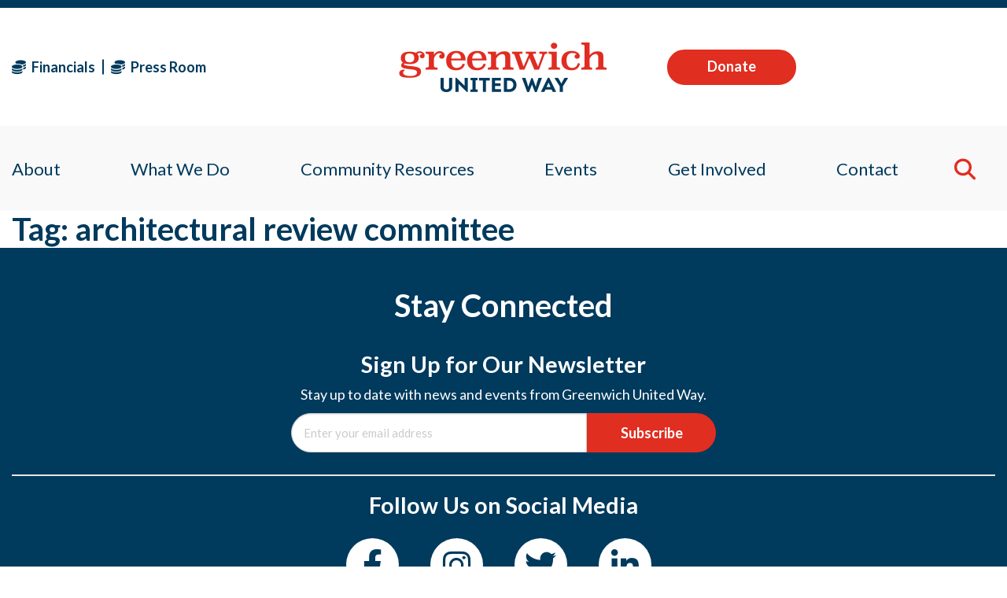

--- FILE ---
content_type: text/html; charset=UTF-8
request_url: https://greenwichunitedway.org/tag/architectural-review-committee/
body_size: 18153
content:
<!DOCTYPE html>
<html lang="en">
<head>
    <!-- Set up Meta -->
    <meta http-equiv="X-UA-Compatible" content="IE=edge" />
    <meta charset="UTF-8">
<script>
var gform;gform||(document.addEventListener("gform_main_scripts_loaded",function(){gform.scriptsLoaded=!0}),document.addEventListener("gform/theme/scripts_loaded",function(){gform.themeScriptsLoaded=!0}),window.addEventListener("DOMContentLoaded",function(){gform.domLoaded=!0}),gform={domLoaded:!1,scriptsLoaded:!1,themeScriptsLoaded:!1,isFormEditor:()=>"function"==typeof InitializeEditor,callIfLoaded:function(o){return!(!gform.domLoaded||!gform.scriptsLoaded||!gform.themeScriptsLoaded&&!gform.isFormEditor()||(gform.isFormEditor()&&console.warn("The use of gform.initializeOnLoaded() is deprecated in the form editor context and will be removed in Gravity Forms 3.1."),o(),0))},initializeOnLoaded:function(o){gform.callIfLoaded(o)||(document.addEventListener("gform_main_scripts_loaded",()=>{gform.scriptsLoaded=!0,gform.callIfLoaded(o)}),document.addEventListener("gform/theme/scripts_loaded",()=>{gform.themeScriptsLoaded=!0,gform.callIfLoaded(o)}),window.addEventListener("DOMContentLoaded",()=>{gform.domLoaded=!0,gform.callIfLoaded(o)}))},hooks:{action:{},filter:{}},addAction:function(o,r,e,t){gform.addHook("action",o,r,e,t)},addFilter:function(o,r,e,t){gform.addHook("filter",o,r,e,t)},doAction:function(o){gform.doHook("action",o,arguments)},applyFilters:function(o){return gform.doHook("filter",o,arguments)},removeAction:function(o,r){gform.removeHook("action",o,r)},removeFilter:function(o,r,e){gform.removeHook("filter",o,r,e)},addHook:function(o,r,e,t,n){null==gform.hooks[o][r]&&(gform.hooks[o][r]=[]);var d=gform.hooks[o][r];null==n&&(n=r+"_"+d.length),gform.hooks[o][r].push({tag:n,callable:e,priority:t=null==t?10:t})},doHook:function(r,o,e){var t;if(e=Array.prototype.slice.call(e,1),null!=gform.hooks[r][o]&&((o=gform.hooks[r][o]).sort(function(o,r){return o.priority-r.priority}),o.forEach(function(o){"function"!=typeof(t=o.callable)&&(t=window[t]),"action"==r?t.apply(null,e):e[0]=t.apply(null,e)})),"filter"==r)return e[0]},removeHook:function(o,r,t,n){var e;null!=gform.hooks[o][r]&&(e=(e=gform.hooks[o][r]).filter(function(o,r,e){return!!(null!=n&&n!=o.tag||null!=t&&t!=o.priority)}),gform.hooks[o][r]=e)}});
</script>


    <!-- Set the viewport width to device width for mobile -->
    <meta name="viewport" content="width=device-width, initial-scale=1, maximum-scale=5, user-scalable=yes">
    <!-- Remove Microsoft Edge's & Safari phone-email styling -->
    <meta name="format-detection" content="telephone=no,email=no,url=no">

    <!-- Add external fonts below (GoogleFonts / Typekit) -->
    <link rel="preconnect" href="https://fonts.googleapis.com">
    <link rel="preconnect" href="https://fonts.gstatic.com" crossorigin>
    <link href="https://fonts.googleapis.com/css2?family=Lato:wght@400;700&display=swap" rel="stylesheet">
    <link rel="stylesheet" href="https://fonts.googleapis.com/css?family=Open+Sans:400,400i,700&display=swap">

    <title>architectural review committee &#8211; Greenwich United Way</title>
<meta name='robots' content='max-image-preview:large' />
<link rel='dns-prefetch' href='//fonts.googleapis.com' />
<link rel="alternate" type="application/rss+xml" title="Greenwich United Way &raquo; Feed" href="https://greenwichunitedway.org/feed/" />
<link rel="alternate" type="application/rss+xml" title="Greenwich United Way &raquo; architectural review committee Tag Feed" href="https://greenwichunitedway.org/tag/architectural-review-committee/feed/" />
<style id='wp-img-auto-sizes-contain-inline-css'>
img:is([sizes=auto i],[sizes^="auto," i]){contain-intrinsic-size:3000px 1500px}
/*# sourceURL=wp-img-auto-sizes-contain-inline-css */
</style>
<link rel='stylesheet' id='core-style-css' href='https://greenwichunitedway.org/wp-content/themes/greenwich-united-way/style.css?ver=6.9' media='all' />
<link rel='stylesheet' id='givewp-campaign-blocks-fonts-css' href='https://fonts.googleapis.com/css2?family=Inter%3Awght%40400%3B500%3B600%3B700&#038;display=swap&#038;ver=6.9' media='all' />
<link rel='stylesheet' id='wp-block-library-css' href='https://greenwichunitedway.org/wp-includes/css/dist/block-library/style.min.css?ver=6.9' media='all' />
<style id='global-styles-inline-css'>
:root{--wp--preset--aspect-ratio--square: 1;--wp--preset--aspect-ratio--4-3: 4/3;--wp--preset--aspect-ratio--3-4: 3/4;--wp--preset--aspect-ratio--3-2: 3/2;--wp--preset--aspect-ratio--2-3: 2/3;--wp--preset--aspect-ratio--16-9: 16/9;--wp--preset--aspect-ratio--9-16: 9/16;--wp--preset--color--black: #000000;--wp--preset--color--cyan-bluish-gray: #abb8c3;--wp--preset--color--white: #ffffff;--wp--preset--color--pale-pink: #f78da7;--wp--preset--color--vivid-red: #cf2e2e;--wp--preset--color--luminous-vivid-orange: #ff6900;--wp--preset--color--luminous-vivid-amber: #fcb900;--wp--preset--color--light-green-cyan: #7bdcb5;--wp--preset--color--vivid-green-cyan: #00d084;--wp--preset--color--pale-cyan-blue: #8ed1fc;--wp--preset--color--vivid-cyan-blue: #0693e3;--wp--preset--color--vivid-purple: #9b51e0;--wp--preset--gradient--vivid-cyan-blue-to-vivid-purple: linear-gradient(135deg,rgb(6,147,227) 0%,rgb(155,81,224) 100%);--wp--preset--gradient--light-green-cyan-to-vivid-green-cyan: linear-gradient(135deg,rgb(122,220,180) 0%,rgb(0,208,130) 100%);--wp--preset--gradient--luminous-vivid-amber-to-luminous-vivid-orange: linear-gradient(135deg,rgb(252,185,0) 0%,rgb(255,105,0) 100%);--wp--preset--gradient--luminous-vivid-orange-to-vivid-red: linear-gradient(135deg,rgb(255,105,0) 0%,rgb(207,46,46) 100%);--wp--preset--gradient--very-light-gray-to-cyan-bluish-gray: linear-gradient(135deg,rgb(238,238,238) 0%,rgb(169,184,195) 100%);--wp--preset--gradient--cool-to-warm-spectrum: linear-gradient(135deg,rgb(74,234,220) 0%,rgb(151,120,209) 20%,rgb(207,42,186) 40%,rgb(238,44,130) 60%,rgb(251,105,98) 80%,rgb(254,248,76) 100%);--wp--preset--gradient--blush-light-purple: linear-gradient(135deg,rgb(255,206,236) 0%,rgb(152,150,240) 100%);--wp--preset--gradient--blush-bordeaux: linear-gradient(135deg,rgb(254,205,165) 0%,rgb(254,45,45) 50%,rgb(107,0,62) 100%);--wp--preset--gradient--luminous-dusk: linear-gradient(135deg,rgb(255,203,112) 0%,rgb(199,81,192) 50%,rgb(65,88,208) 100%);--wp--preset--gradient--pale-ocean: linear-gradient(135deg,rgb(255,245,203) 0%,rgb(182,227,212) 50%,rgb(51,167,181) 100%);--wp--preset--gradient--electric-grass: linear-gradient(135deg,rgb(202,248,128) 0%,rgb(113,206,126) 100%);--wp--preset--gradient--midnight: linear-gradient(135deg,rgb(2,3,129) 0%,rgb(40,116,252) 100%);--wp--preset--font-size--small: 13px;--wp--preset--font-size--medium: 20px;--wp--preset--font-size--large: 36px;--wp--preset--font-size--x-large: 42px;--wp--preset--spacing--20: 0.44rem;--wp--preset--spacing--30: 0.67rem;--wp--preset--spacing--40: 1rem;--wp--preset--spacing--50: 1.5rem;--wp--preset--spacing--60: 2.25rem;--wp--preset--spacing--70: 3.38rem;--wp--preset--spacing--80: 5.06rem;--wp--preset--shadow--natural: 6px 6px 9px rgba(0, 0, 0, 0.2);--wp--preset--shadow--deep: 12px 12px 50px rgba(0, 0, 0, 0.4);--wp--preset--shadow--sharp: 6px 6px 0px rgba(0, 0, 0, 0.2);--wp--preset--shadow--outlined: 6px 6px 0px -3px rgb(255, 255, 255), 6px 6px rgb(0, 0, 0);--wp--preset--shadow--crisp: 6px 6px 0px rgb(0, 0, 0);}:where(.is-layout-flex){gap: 0.5em;}:where(.is-layout-grid){gap: 0.5em;}body .is-layout-flex{display: flex;}.is-layout-flex{flex-wrap: wrap;align-items: center;}.is-layout-flex > :is(*, div){margin: 0;}body .is-layout-grid{display: grid;}.is-layout-grid > :is(*, div){margin: 0;}:where(.wp-block-columns.is-layout-flex){gap: 2em;}:where(.wp-block-columns.is-layout-grid){gap: 2em;}:where(.wp-block-post-template.is-layout-flex){gap: 1.25em;}:where(.wp-block-post-template.is-layout-grid){gap: 1.25em;}.has-black-color{color: var(--wp--preset--color--black) !important;}.has-cyan-bluish-gray-color{color: var(--wp--preset--color--cyan-bluish-gray) !important;}.has-white-color{color: var(--wp--preset--color--white) !important;}.has-pale-pink-color{color: var(--wp--preset--color--pale-pink) !important;}.has-vivid-red-color{color: var(--wp--preset--color--vivid-red) !important;}.has-luminous-vivid-orange-color{color: var(--wp--preset--color--luminous-vivid-orange) !important;}.has-luminous-vivid-amber-color{color: var(--wp--preset--color--luminous-vivid-amber) !important;}.has-light-green-cyan-color{color: var(--wp--preset--color--light-green-cyan) !important;}.has-vivid-green-cyan-color{color: var(--wp--preset--color--vivid-green-cyan) !important;}.has-pale-cyan-blue-color{color: var(--wp--preset--color--pale-cyan-blue) !important;}.has-vivid-cyan-blue-color{color: var(--wp--preset--color--vivid-cyan-blue) !important;}.has-vivid-purple-color{color: var(--wp--preset--color--vivid-purple) !important;}.has-black-background-color{background-color: var(--wp--preset--color--black) !important;}.has-cyan-bluish-gray-background-color{background-color: var(--wp--preset--color--cyan-bluish-gray) !important;}.has-white-background-color{background-color: var(--wp--preset--color--white) !important;}.has-pale-pink-background-color{background-color: var(--wp--preset--color--pale-pink) !important;}.has-vivid-red-background-color{background-color: var(--wp--preset--color--vivid-red) !important;}.has-luminous-vivid-orange-background-color{background-color: var(--wp--preset--color--luminous-vivid-orange) !important;}.has-luminous-vivid-amber-background-color{background-color: var(--wp--preset--color--luminous-vivid-amber) !important;}.has-light-green-cyan-background-color{background-color: var(--wp--preset--color--light-green-cyan) !important;}.has-vivid-green-cyan-background-color{background-color: var(--wp--preset--color--vivid-green-cyan) !important;}.has-pale-cyan-blue-background-color{background-color: var(--wp--preset--color--pale-cyan-blue) !important;}.has-vivid-cyan-blue-background-color{background-color: var(--wp--preset--color--vivid-cyan-blue) !important;}.has-vivid-purple-background-color{background-color: var(--wp--preset--color--vivid-purple) !important;}.has-black-border-color{border-color: var(--wp--preset--color--black) !important;}.has-cyan-bluish-gray-border-color{border-color: var(--wp--preset--color--cyan-bluish-gray) !important;}.has-white-border-color{border-color: var(--wp--preset--color--white) !important;}.has-pale-pink-border-color{border-color: var(--wp--preset--color--pale-pink) !important;}.has-vivid-red-border-color{border-color: var(--wp--preset--color--vivid-red) !important;}.has-luminous-vivid-orange-border-color{border-color: var(--wp--preset--color--luminous-vivid-orange) !important;}.has-luminous-vivid-amber-border-color{border-color: var(--wp--preset--color--luminous-vivid-amber) !important;}.has-light-green-cyan-border-color{border-color: var(--wp--preset--color--light-green-cyan) !important;}.has-vivid-green-cyan-border-color{border-color: var(--wp--preset--color--vivid-green-cyan) !important;}.has-pale-cyan-blue-border-color{border-color: var(--wp--preset--color--pale-cyan-blue) !important;}.has-vivid-cyan-blue-border-color{border-color: var(--wp--preset--color--vivid-cyan-blue) !important;}.has-vivid-purple-border-color{border-color: var(--wp--preset--color--vivid-purple) !important;}.has-vivid-cyan-blue-to-vivid-purple-gradient-background{background: var(--wp--preset--gradient--vivid-cyan-blue-to-vivid-purple) !important;}.has-light-green-cyan-to-vivid-green-cyan-gradient-background{background: var(--wp--preset--gradient--light-green-cyan-to-vivid-green-cyan) !important;}.has-luminous-vivid-amber-to-luminous-vivid-orange-gradient-background{background: var(--wp--preset--gradient--luminous-vivid-amber-to-luminous-vivid-orange) !important;}.has-luminous-vivid-orange-to-vivid-red-gradient-background{background: var(--wp--preset--gradient--luminous-vivid-orange-to-vivid-red) !important;}.has-very-light-gray-to-cyan-bluish-gray-gradient-background{background: var(--wp--preset--gradient--very-light-gray-to-cyan-bluish-gray) !important;}.has-cool-to-warm-spectrum-gradient-background{background: var(--wp--preset--gradient--cool-to-warm-spectrum) !important;}.has-blush-light-purple-gradient-background{background: var(--wp--preset--gradient--blush-light-purple) !important;}.has-blush-bordeaux-gradient-background{background: var(--wp--preset--gradient--blush-bordeaux) !important;}.has-luminous-dusk-gradient-background{background: var(--wp--preset--gradient--luminous-dusk) !important;}.has-pale-ocean-gradient-background{background: var(--wp--preset--gradient--pale-ocean) !important;}.has-electric-grass-gradient-background{background: var(--wp--preset--gradient--electric-grass) !important;}.has-midnight-gradient-background{background: var(--wp--preset--gradient--midnight) !important;}.has-small-font-size{font-size: var(--wp--preset--font-size--small) !important;}.has-medium-font-size{font-size: var(--wp--preset--font-size--medium) !important;}.has-large-font-size{font-size: var(--wp--preset--font-size--large) !important;}.has-x-large-font-size{font-size: var(--wp--preset--font-size--x-large) !important;}
/*# sourceURL=global-styles-inline-css */
</style>

<style id='classic-theme-styles-inline-css'>
/*! This file is auto-generated */
.wp-block-button__link{color:#fff;background-color:#32373c;border-radius:9999px;box-shadow:none;text-decoration:none;padding:calc(.667em + 2px) calc(1.333em + 2px);font-size:1.125em}.wp-block-file__button{background:#32373c;color:#fff;text-decoration:none}
/*# sourceURL=/wp-includes/css/classic-themes.min.css */
</style>
<link rel='stylesheet' id='give-styles-css' href='https://greenwichunitedway.org/wp-content/plugins/give/build/assets/dist/css/give.css?ver=4.13.2' media='all' />
<link rel='stylesheet' id='give-donation-summary-style-frontend-css' href='https://greenwichunitedway.org/wp-content/plugins/give/build/assets/dist/css/give-donation-summary.css?ver=4.13.2' media='all' />
<link rel='stylesheet' id='givewp-design-system-foundation-css' href='https://greenwichunitedway.org/wp-content/plugins/give/build/assets/dist/css/design-system/foundation.css?ver=1.2.0' media='all' />
<link rel='stylesheet' id='give-authorize-css-css' href='https://greenwichunitedway.org/wp-content/plugins/give-authorize-net/assets/css/give-authorize.css?ver=3.0.2' media='all' />
<link rel='stylesheet' id='give-fee-recovery-css' href='https://greenwichunitedway.org/wp-content/plugins/give-fee-recovery/assets/css/give-fee-recovery-frontend.min.css?ver=2.3.6' media='all' />
<link rel='stylesheet' id='give_ffm_frontend_styles-css' href='https://greenwichunitedway.org/wp-content/plugins/give-form-field-manager/assets/dist/css/give-ffm-frontend.css?ver=3.2.1' media='all' />
<link rel='stylesheet' id='give_ffm_datepicker_styles-css' href='https://greenwichunitedway.org/wp-content/plugins/give-form-field-manager/assets/dist/css/give-ffm-datepicker.css?ver=3.2.1' media='all' />
<link rel='stylesheet' id='give-tributes-css' href='https://greenwichunitedway.org/wp-content/plugins/give-tributes/assets/css/give-tributes-public.min.css?ver=2.3.0' media='all' />
<link rel='stylesheet' id='give_recurring_css-css' href='https://greenwichunitedway.org/wp-content/plugins/give-recurring/assets/css/give-recurring.min.css?ver=2.16.0' media='all' />
<link rel='stylesheet' id='main.css-css' href='https://greenwichunitedway.org/wp-content/themes/greenwich-united-way/assets/styles/main.css' media='all' />
<link rel='stylesheet' id='wp-members-css' href='https://greenwichunitedway.org/wp-content/plugins/wp-members/assets/css/forms/generic-no-float.min.css?ver=3.5.4.4' media='all' />
<link rel='stylesheet' id='wp-pagenavi-css' href='https://greenwichunitedway.org/wp-content/plugins/wp-pagenavi/pagenavi-css.css?ver=2.70' media='all' />
<script src="https://greenwichunitedway.org/wp-includes/js/jquery/jquery.min.js?ver=3.7.1" id="jquery-core-js"></script>
<script src="https://greenwichunitedway.org/wp-includes/js/jquery/jquery-migrate.min.js?ver=3.4.1" id="jquery-migrate-js"></script>
<script src="https://greenwichunitedway.org/wp-includes/js/jquery/ui/core.min.js?ver=1.13.3" id="jquery-ui-core-js"></script>
<script src="https://greenwichunitedway.org/wp-includes/js/jquery/ui/datepicker.min.js?ver=1.13.3" id="jquery-ui-datepicker-js"></script>
<script id="jquery-ui-datepicker-js-after">
jQuery(function(jQuery){jQuery.datepicker.setDefaults({"closeText":"Close","currentText":"Today","monthNames":["January","February","March","April","May","June","July","August","September","October","November","December"],"monthNamesShort":["Jan","Feb","Mar","Apr","May","Jun","Jul","Aug","Sep","Oct","Nov","Dec"],"nextText":"Next","prevText":"Previous","dayNames":["Sunday","Monday","Tuesday","Wednesday","Thursday","Friday","Saturday"],"dayNamesShort":["Sun","Mon","Tue","Wed","Thu","Fri","Sat"],"dayNamesMin":["S","M","T","W","T","F","S"],"dateFormat":"MM d, yy","firstDay":0,"isRTL":false});});
//# sourceURL=jquery-ui-datepicker-js-after
</script>
<script src="https://greenwichunitedway.org/wp-includes/js/jquery/ui/mouse.min.js?ver=1.13.3" id="jquery-ui-mouse-js"></script>
<script src="https://greenwichunitedway.org/wp-includes/js/jquery/ui/slider.min.js?ver=1.13.3" id="jquery-ui-slider-js"></script>
<script src="https://greenwichunitedway.org/wp-includes/js/clipboard.min.js?ver=2.0.11" id="clipboard-js"></script>
<script src="https://greenwichunitedway.org/wp-includes/js/plupload/moxie.min.js?ver=1.3.5.1" id="moxiejs-js"></script>
<script src="https://greenwichunitedway.org/wp-includes/js/plupload/plupload.min.js?ver=2.1.9" id="plupload-js"></script>
<script src="https://greenwichunitedway.org/wp-includes/js/underscore.min.js?ver=1.13.7" id="underscore-js"></script>
<script src="https://greenwichunitedway.org/wp-includes/js/dist/dom-ready.min.js?ver=f77871ff7694fffea381" id="wp-dom-ready-js"></script>
<script src="https://greenwichunitedway.org/wp-includes/js/dist/hooks.min.js?ver=dd5603f07f9220ed27f1" id="wp-hooks-js"></script>
<script src="https://greenwichunitedway.org/wp-includes/js/dist/i18n.min.js?ver=c26c3dc7bed366793375" id="wp-i18n-js"></script>
<script id="wp-i18n-js-after">
wp.i18n.setLocaleData( { 'text direction\u0004ltr': [ 'ltr' ] } );
//# sourceURL=wp-i18n-js-after
</script>
<script src="https://greenwichunitedway.org/wp-includes/js/dist/a11y.min.js?ver=cb460b4676c94bd228ed" id="wp-a11y-js"></script>
<script id="plupload-handlers-js-extra">
var pluploadL10n = {"queue_limit_exceeded":"You have attempted to queue too many files.","file_exceeds_size_limit":"%s exceeds the maximum upload size for this site.","zero_byte_file":"This file is empty. Please try another.","invalid_filetype":"This file cannot be processed by the web server.","not_an_image":"This file is not an image. Please try another.","image_memory_exceeded":"Memory exceeded. Please try another smaller file.","image_dimensions_exceeded":"This is larger than the maximum size. Please try another.","default_error":"An error occurred in the upload. Please try again later.","missing_upload_url":"There was a configuration error. Please contact the server administrator.","upload_limit_exceeded":"You may only upload 1 file.","http_error":"Unexpected response from the server. The file may have been uploaded successfully. Check in the Media Library or reload the page.","http_error_image":"The server cannot process the image. This can happen if the server is busy or does not have enough resources to complete the task. Uploading a smaller image may help. Suggested maximum size is 2560 pixels.","upload_failed":"Upload failed.","big_upload_failed":"Please try uploading this file with the %1$sbrowser uploader%2$s.","big_upload_queued":"%s exceeds the maximum upload size for the multi-file uploader when used in your browser.","io_error":"IO error.","security_error":"Security error.","file_cancelled":"File canceled.","upload_stopped":"Upload stopped.","dismiss":"Dismiss","crunching":"Crunching\u2026","deleted":"moved to the Trash.","error_uploading":"\u201c%s\u201d has failed to upload.","unsupported_image":"This image cannot be displayed in a web browser. For best results convert it to JPEG before uploading.","noneditable_image":"The web server cannot generate responsive image sizes for this image. Convert it to JPEG or PNG before uploading.","file_url_copied":"The file URL has been copied to your clipboard"};
//# sourceURL=plupload-handlers-js-extra
</script>
<script src="https://greenwichunitedway.org/wp-includes/js/plupload/handlers.min.js?ver=6.9" id="plupload-handlers-js"></script>
<script id="give_ffm_frontend-js-extra">
var give_ffm_frontend = {"ajaxurl":"https://greenwichunitedway.org/wp-admin/admin-ajax.php","error_message":"Please complete all required fields","submit_button_text":"Donate Now","nonce":"a159746e1e","confirmMsg":"Are you sure?","i18n":{"timepicker":{"choose_time":"Choose Time","time":"Time","hour":"Hour","minute":"Minute","second":"Second","done":"Done","now":"Now"},"repeater":{"max_rows":"You have added the maximum number of fields allowed."}},"plupload":{"url":"https://greenwichunitedway.org/wp-admin/admin-ajax.php?nonce=e1844d7e47","flash_swf_url":"https://greenwichunitedway.org/wp-includes/js/plupload/plupload.flash.swf","filters":[{"title":"Allowed Files","extensions":"*"}],"multipart":true,"urlstream_upload":true}};
//# sourceURL=give_ffm_frontend-js-extra
</script>
<script src="https://greenwichunitedway.org/wp-content/plugins/give-form-field-manager/assets/dist/js/give-ffm-frontend.js?ver=3.2.1" id="give_ffm_frontend-js"></script>
<script id="give-tributes-common-js-extra">
var give_tributes_common_vars = {"give_tribute_characters_left":"Characters left","ajax_url":"https://greenwichunitedway.org/wp-admin/admin-ajax.php","give_tribute_receipt_limit_exceed":"Sorry! You cannot add notify people more than 5."};
//# sourceURL=give-tributes-common-js-extra
</script>
<script src="https://greenwichunitedway.org/wp-content/plugins/give-tributes/assets/js/give-tributes-common.min.js?ver=2.3.0" id="give-tributes-common-js"></script>
<script src="//greenwichunitedway.org/wp-content/plugins/revslider/sr6/assets/js/rbtools.min.js?ver=6.7.40" async id="tp-tools-js"></script>
<script src="//greenwichunitedway.org/wp-content/plugins/revslider/sr6/assets/js/rs6.min.js?ver=6.7.40" async id="revmin-js"></script>
<script id="give-js-extra">
var give_global_vars = {"ajaxurl":"https://greenwichunitedway.org/wp-admin/admin-ajax.php","checkout_nonce":"b9b60ccab0","currency":"USD","currency_sign":"$","currency_pos":"before","thousands_separator":",","decimal_separator":".","no_gateway":"Please select a payment method.","bad_minimum":"The minimum custom donation amount for this form is","bad_maximum":"The maximum custom donation amount for this form is","general_loading":"Loading...","purchase_loading":"Please Wait...","textForOverlayScreen":"\u003Ch3\u003EProcessing...\u003C/h3\u003E\u003Cp\u003EThis will only take a second!\u003C/p\u003E","number_decimals":"0","is_test_mode":"","give_version":"4.13.2","magnific_options":{"main_class":"give-modal","close_on_bg_click":false},"form_translation":{"payment-mode":"Please select payment mode.","give_first":"Please enter your first name.","give_last":"Please enter your last name.","give_email":"Please enter a valid email address.","give_user_login":"Invalid email address or username.","give_user_pass":"Enter a password.","give_user_pass_confirm":"Enter the password confirmation.","give_agree_to_terms":"You must agree to the terms and conditions."},"confirm_email_sent_message":"Please check your email and click on the link to access your complete donation history.","ajax_vars":{"ajaxurl":"https://greenwichunitedway.org/wp-admin/admin-ajax.php","ajaxNonce":"dae4689f32","loading":"Loading","select_option":"Please select an option","default_gateway":"authorize","permalinks":"1","number_decimals":0},"cookie_hash":"c25e7d04b5ced2c2443097638201172a","session_nonce_cookie_name":"wp-give_session_reset_nonce_c25e7d04b5ced2c2443097638201172a","session_cookie_name":"wp-give_session_c25e7d04b5ced2c2443097638201172a","delete_session_nonce_cookie":"0"};
var giveApiSettings = {"root":"https://greenwichunitedway.org/wp-json/give-api/v2/","rest_base":"give-api/v2"};
//# sourceURL=give-js-extra
</script>
<script src="https://greenwichunitedway.org/wp-content/plugins/give/build/assets/dist/js/give.js?ver=8540f4f50a2032d9c5b5" id="give-js"></script>
<script id="give-fee-recovery-js-extra">
var give_fee_recovery_object = {"give_fee_zero_based_currency":"[\"JPY\",\"KRW\",\"CLP\",\"ISK\",\"BIF\",\"DJF\",\"GNF\",\"KHR\",\"KPW\",\"LAK\",\"LKR\",\"MGA\",\"MZN\",\"VUV\"]"};
//# sourceURL=give-fee-recovery-js-extra
</script>
<script src="https://greenwichunitedway.org/wp-content/plugins/give-fee-recovery/assets/js/give-fee-recovery-public.min.js?ver=2.3.6" id="give-fee-recovery-js"></script>
<script src="https://greenwichunitedway.org/wp-content/plugins/give-tributes/assets/js/give-tributes-public.min.js?ver=2.3.0" id="give-tributes-js"></script>
<script id="give_recurring_script-js-extra">
var Give_Recurring_Vars = {"email_access":"1","pretty_intervals":{"1":"Every","2":"Every two","3":"Every three","4":"Every four","5":"Every five","6":"Every six"},"pretty_periods":{"day":"Daily","week":"Weekly","month":"Monthly","quarter":"Quarterly","half-year":"Semi-Annually","year":"Yearly"},"messages":{"daily_forbidden":"The selected payment method does not support daily recurring giving. Please select another payment method or supported giving frequency.","confirm_cancel":"Are you sure you want to cancel this subscription?"},"multi_level_message_pre_text":"You have chosen to donate"};
//# sourceURL=give_recurring_script-js-extra
</script>
<script src="https://greenwichunitedway.org/wp-content/plugins/give-recurring/assets/js/give-recurring.min.js?ver=2.16.0" id="give_recurring_script-js"></script>
<script></script><link rel="https://api.w.org/" href="https://greenwichunitedway.org/wp-json/" /><link rel="alternate" title="JSON" type="application/json" href="https://greenwichunitedway.org/wp-json/wp/v2/tags/6064" /><link rel="EditURI" type="application/rsd+xml" title="RSD" href="https://greenwichunitedway.org/xmlrpc.php?rsd" />
<meta name="generator" content="WordPress 6.9" />
<meta name="generator" content="Give v4.13.2" />
        <style type='text/css'>
            body.admin-bar {
                margin-top: 32px !important
            }

            @media screen and (max-width: 782px) {
                body.admin-bar {
                    margin-top: 46px !important
                }
            }
        </style>
        <meta name="generator" content="Powered by WPBakery Page Builder - drag and drop page builder for WordPress."/>
<meta name="generator" content="Powered by Slider Revolution 6.7.40 - responsive, Mobile-Friendly Slider Plugin for WordPress with comfortable drag and drop interface." />
<link rel="icon" href="https://greenwichunitedway.org/wp-content/uploads/2023/06/icon.png" sizes="32x32" />
<link rel="icon" href="https://greenwichunitedway.org/wp-content/uploads/2023/06/icon.png" sizes="192x192" />
<link rel="apple-touch-icon" href="https://greenwichunitedway.org/wp-content/uploads/2023/06/icon.png" />
<meta name="msapplication-TileImage" content="https://greenwichunitedway.org/wp-content/uploads/2023/06/icon.png" />
<script>function setREVStartSize(e){
			//window.requestAnimationFrame(function() {
				window.RSIW = window.RSIW===undefined ? window.innerWidth : window.RSIW;
				window.RSIH = window.RSIH===undefined ? window.innerHeight : window.RSIH;
				try {
					var pw = document.getElementById(e.c).parentNode.offsetWidth,
						newh;
					pw = pw===0 || isNaN(pw) || (e.l=="fullwidth" || e.layout=="fullwidth") ? window.RSIW : pw;
					e.tabw = e.tabw===undefined ? 0 : parseInt(e.tabw);
					e.thumbw = e.thumbw===undefined ? 0 : parseInt(e.thumbw);
					e.tabh = e.tabh===undefined ? 0 : parseInt(e.tabh);
					e.thumbh = e.thumbh===undefined ? 0 : parseInt(e.thumbh);
					e.tabhide = e.tabhide===undefined ? 0 : parseInt(e.tabhide);
					e.thumbhide = e.thumbhide===undefined ? 0 : parseInt(e.thumbhide);
					e.mh = e.mh===undefined || e.mh=="" || e.mh==="auto" ? 0 : parseInt(e.mh,0);
					if(e.layout==="fullscreen" || e.l==="fullscreen")
						newh = Math.max(e.mh,window.RSIH);
					else{
						e.gw = Array.isArray(e.gw) ? e.gw : [e.gw];
						for (var i in e.rl) if (e.gw[i]===undefined || e.gw[i]===0) e.gw[i] = e.gw[i-1];
						e.gh = e.el===undefined || e.el==="" || (Array.isArray(e.el) && e.el.length==0)? e.gh : e.el;
						e.gh = Array.isArray(e.gh) ? e.gh : [e.gh];
						for (var i in e.rl) if (e.gh[i]===undefined || e.gh[i]===0) e.gh[i] = e.gh[i-1];
											
						var nl = new Array(e.rl.length),
							ix = 0,
							sl;
						e.tabw = e.tabhide>=pw ? 0 : e.tabw;
						e.thumbw = e.thumbhide>=pw ? 0 : e.thumbw;
						e.tabh = e.tabhide>=pw ? 0 : e.tabh;
						e.thumbh = e.thumbhide>=pw ? 0 : e.thumbh;
						for (var i in e.rl) nl[i] = e.rl[i]<window.RSIW ? 0 : e.rl[i];
						sl = nl[0];
						for (var i in nl) if (sl>nl[i] && nl[i]>0) { sl = nl[i]; ix=i;}
						var m = pw>(e.gw[ix]+e.tabw+e.thumbw) ? 1 : (pw-(e.tabw+e.thumbw)) / (e.gw[ix]);
						newh =  (e.gh[ix] * m) + (e.tabh + e.thumbh);
					}
					var el = document.getElementById(e.c);
					if (el!==null && el) el.style.height = newh+"px";
					el = document.getElementById(e.c+"_wrapper");
					if (el!==null && el) {
						el.style.height = newh+"px";
						el.style.display = "block";
					}
				} catch(e){
					console.log("Failure at Presize of Slider:" + e)
				}
			//});
		  };</script>
<noscript><style> .wpb_animate_when_almost_visible { opacity: 1; }</style></noscript><link rel='stylesheet' id='gform_basic-css' href='https://greenwichunitedway.org/wp-content/plugins/gravityforms/assets/css/dist/basic.min.css?ver=2.9.24' media='all' />
<link rel='stylesheet' id='gform_theme_components-css' href='https://greenwichunitedway.org/wp-content/plugins/gravityforms/assets/css/dist/theme-components.min.css?ver=2.9.24' media='all' />
<link rel='stylesheet' id='gform_theme-css' href='https://greenwichunitedway.org/wp-content/plugins/gravityforms/assets/css/dist/theme.min.css?ver=2.9.24' media='all' />
<link rel='stylesheet' id='rs-plugin-settings-css' href='//greenwichunitedway.org/wp-content/plugins/revslider/sr6/assets/css/rs6.css?ver=6.7.40' media='all' />
<style id='rs-plugin-settings-inline-css'>
.tp-caption a{color:#ff7302;text-shadow:none;-webkit-transition:all 0.2s ease-out;-moz-transition:all 0.2s ease-out;-o-transition:all 0.2s ease-out;-ms-transition:all 0.2s ease-out}.tp-caption a:hover{color:#ffa902}
/*# sourceURL=rs-plugin-settings-inline-css */
</style>
</head>

<body class="archive tag tag-architectural-review-committee tag-6064 wp-custom-logo wp-theme-greenwich-united-way no-outline fxy give-recurring wpb-js-composer js-comp-ver-8.7.2 vc_responsive">

<!-- <div class="preloader hide-for-medium">
    <div class="preloader__icon"></div>
</div> -->

<!-- BEGIN of header -->
<header class="header">
    <div class='top-outher'>
        <div class="grid-container">
            <div class="grid-x">
                <div class="medium-4 small-12 cell links-cell hide-for-small-only">
                                                                                <a class="link-item" href="https://greenwichunitedway.org/about/financials/"
                                   target="_self"
                                >
                                                                            <i class="fa-solid fa-coins"></i>                                    
                                    Financials                                </a>
                                                                                                                <a class="link-item" href="https://greenwichunitedway.org/press-room/"
                                   target="_self"
                                >
                                                                            <i class="fa-solid fa-coins"></i>                                    
                                    Press Room                                </a>
                                                                    </div>
                <div class="medium-4 small-12 cell logo-cell">
                    <div class="logo text-center medium-text-left">
                        <h1>
                            <a href="https://greenwichunitedway.org/" class="custom-logo-link" rel="home" title="Greenwich United Way" itemscope><img src="data:image/svg+xml,%3Csvg%20xmlns='http://www.w3.org/2000/svg'%20viewBox='0%200%201%201'%3E%3C/svg%3E" class="custom-logo" itemprop="siteLogo" alt="Greenwich United Way" data-lazy-src="https://greenwichunitedway.org/wp-content/uploads/2023/09/guw-logo-rev.jpg"/><noscript><img src="https://greenwichunitedway.org/wp-content/uploads/2023/09/guw-logo-rev.jpg" class="custom-logo" itemprop="siteLogo" alt="Greenwich United Way"/></noscript></a><span
                                class="show-for-sr">Greenwich United Way</span>
                        </h1>
                    </div>
					<div class="donatebutton show-for-small-only">
					                        <div class="button-outher">
                            <a class="button"
                               href="https://greenwichunitedway.org/donate-now/"
                               target="_self"
                            >
                                Donate                            </a>
                        </div>
                    					</div>
                                            <div class="title-bar hide-for-medium" data-responsive-toggle="main-menu"
                             data-hide-for="medium">
                            <button class="menu-icon" type="button" data-toggle aria-label="Menu"
                                    aria-controls="main-menu">
                                <i class="fa-solid fa-bars"></i>
                            </button>
                        </div>
                                    </div>

                <div class="medium-4 small-12 cell button-cell hide-for-small-only">
                                            <div class="button-outher">
                            <a class="button"
                               href="https://greenwichunitedway.org/donate-now/"
                               target="_self"
                            >
                                Donate                            </a>
                        </div>
                                    </div>
            </div>
        </div>
    </div>

    <div class='bottom-outher'>
        <div class="grid-container menu-grid-container">
            <div class="grid-x grid-margin-x">
                <div class="cell large-11 menu-box">
                                            <nav class="top-bar" id="main-menu">
                            <div class="menu-header-menu-container"><ul id="menu-header-menu" class="menu header-menu" data-responsive-menu="accordion medium-dropdown" data-submenu-toggle="true" data-multi-open="false" data-close-on-click-inside="false"><li id="menu-item-38831" class="menu-item menu-item-type-post_type menu-item-object-page menu-item-38831"><a href="https://greenwichunitedway.org/about/">About</a></li>
<li id="menu-item-38832" class="menu-item menu-item-type-post_type menu-item-object-page menu-item-38832"><a href="https://greenwichunitedway.org/what-we-do/">What We Do</a></li>
<li id="menu-item-38865" class="menu-item menu-item-type-post_type menu-item-object-page menu-item-38865"><a href="https://greenwichunitedway.org/cc/">Community Resources</a></li>
<li id="menu-item-38868" class="menu-item menu-item-type-custom menu-item-object-custom menu-item-38868"><a href="https://greenwichunitedway.org/events/">Events</a></li>
<li id="menu-item-38835" class="menu-item menu-item-type-post_type menu-item-object-page menu-item-38835"><a href="https://greenwichunitedway.org/get-involved/">Get Involved</a></li>
<li id="menu-item-38836" class="menu-item menu-item-type-post_type menu-item-object-page menu-item-38836"><a href="https://greenwichunitedway.org/contact/">Contact</a></li>
</ul></div>                        </nav>
                                    </div>
                <div class="cell large-1 header__search search-box show-for-large">
                    <span class="fas fa-search" id="srch-btn"></span>
                    <div class="srch-form hide" id="srch-form">
                        <!-- BEGIN of search form -->
<form method="get" class="search" action="https://greenwichunitedway.org/">
    <input type="search" name="s" class="search__input" id='search__input' placeholder="Search" value="" aria-label="Search input"/>
    <button type="submit" name="submit" class="search__submit" aria-label="Submit search">Search</button>
</form>
<!-- END of search form -->
                    </div>
                </div>
            </div>
        </div>
    </div>
</header>
<script type="text/javascript">
// When the user scrolls down 50px from the top of the document, resize the header's font size
window.onscroll = function() {scrollFunction()};

function scrollFunction() {
  if (document.body.scrollTop > 50 || document.documentElement.scrollTop > 50) {
    jQuery('.custom-logo').css('width', '250px');
    jQuery('.header .top-outher .cell').css('min-height', '80px');
    jQuery('.header .bottom-outher .grid-x').css('min-height', '50px');
    jQuery('.header .bottom-outher .menu-grid-container .header__search').css('min-height', '50px');
    jQuery('.header-menu.menu li > a').css('line-height', '1');
      } else {
    jQuery('.custom-logo').css('width', '293px');
    jQuery('.header .top-outher .cell').css('min-height', '150px');
    jQuery('.header-menu.menu li > a').css('line-height', '3.5');
    jQuery('.header .bottom-outher .grid-x').css('min-height', '108px');
    jQuery('.header .bottom-outher .menu-grid-container .header__search').css('min-height', '108px');
  }
}
</script>
<!-- END of header -->
<main class="main-content">
    <div class="grid-container">
        <div class="grid-x grid-margin-x posts-list">
            <div class="cell small-12">
                <h2 class="page-title page-title--archive">Tag: <span>architectural review committee</span></h2>
            </div>
            <!-- BEGIN of Archive Content -->
            <div class="large-8 medium-8 small-12 cell">
                                <!-- BEGIN of pagination -->
                                <!-- END of pagination -->
            </div>
            <!-- END of Archive Content -->
            <!-- BEGIN of Sidebar -->
            <div class="large-4 medium-4 small-12 cell sidebar">
                            </div>
            <!-- END of Sidebar -->
        </div>
    </div>
</main>



<section class='form-bottom'>
    <div class="grid-container">
        <div class="grid-x">
            <div class='cell form-head'>
                <h2>Stay Connected</h2>
            </div>
            <div class="cell large-8 form-outher">
                
                <div class='gf_browser_chrome gform_wrapper gravity-theme gform-theme--no-framework' data-form-theme='gravity-theme' data-form-index='0' id='gform_wrapper_37' >
                        <div class='gform_heading'>
                            <h2 class="gform_title">Sign Up for Our Newsletter</h2>
                            <p class='gform_description'>Stay up to date with news and events from Greenwich United Way.</p>
                        </div><form method='post' enctype='multipart/form-data' target='gform_ajax_frame_37' id='gform_37'  action='/tag/architectural-review-committee/' data-formid='37' novalidate>
                        <div class='gform-body gform_body'><div id='gform_fields_37' class='gform_fields top_label form_sublabel_below description_below validation_below'><div id="field_37_2" class="gfield gfield--type-honeypot gform_validation_container field_sublabel_below gfield--has-description field_description_below field_validation_below gfield_visibility_visible"  ><label class='gfield_label gform-field-label' for='input_37_2'>Email</label><div class='ginput_container'><input name='input_2' id='input_37_2' type='text' value='' autocomplete='new-password'/></div><div class='gfield_description' id='gfield_description_37_2'>This field is for validation purposes and should be left unchanged.</div></div><div id="field_37_1" class="gfield gfield--type-email gfield_contains_required field_sublabel_below gfield--no-description field_description_below field_validation_below gfield_visibility_visible"  ><label class='gfield_label gform-field-label' for='input_37_1'>Email<span class="gfield_required"><span class="gfield_required gfield_required_text">(Required)</span></span></label><div class='ginput_container ginput_container_email'>
                            <input name='input_1' id='input_37_1' type='email' value='' class='large'   placeholder='Enter your email address' aria-required="true" aria-invalid="false"  />
                        </div></div></div></div>
        <div class='gform-footer gform_footer top_label'> <button type='submit' id='gform_submit_button_37' class='gform_button btn btn-primary button' onclick='gform.submission.handleButtonClick(this);' data-submission-type='submit' value='Subscribe'  >Subscribe</button> <input type='hidden' name='gform_ajax' value='form_id=37&amp;title=1&amp;description=1&amp;tabindex=0&amp;theme=gravity-theme&amp;styles=[]&amp;hash=1b90e33da357ff7c15ca6a57b74f1f1a' />
            <input type='hidden' class='gform_hidden' name='gform_submission_method' data-js='gform_submission_method_37' value='iframe' />
            <input type='hidden' class='gform_hidden' name='gform_theme' data-js='gform_theme_37' id='gform_theme_37' value='gravity-theme' />
            <input type='hidden' class='gform_hidden' name='gform_style_settings' data-js='gform_style_settings_37' id='gform_style_settings_37' value='[]' />
            <input type='hidden' class='gform_hidden' name='is_submit_37' value='1' />
            <input type='hidden' class='gform_hidden' name='gform_submit' value='37' />
            
            <input type='hidden' class='gform_hidden' name='gform_unique_id' value='' />
            <input type='hidden' class='gform_hidden' name='state_37' value='WyJbXSIsImY2MTQzZTdhMDdmYWU2MTgwMmRiNGZjNjNkOWEyYjY1Il0=' />
            <input type='hidden' autocomplete='off' class='gform_hidden' name='gform_target_page_number_37' id='gform_target_page_number_37' value='0' />
            <input type='hidden' autocomplete='off' class='gform_hidden' name='gform_source_page_number_37' id='gform_source_page_number_37' value='1' />
            <input type='hidden' name='gform_field_values' value='' />
            
        </div>
                        <p style="display: none !important;" class="akismet-fields-container" data-prefix="ak_"><label>&#916;<textarea name="ak_hp_textarea" cols="45" rows="8" maxlength="100"></textarea></label><input type="hidden" id="ak_js_1" name="ak_js" value="162"/><script>document.getElementById( "ak_js_1" ).setAttribute( "value", ( new Date() ).getTime() );</script></p></form>
                        </div>
		                <iframe style='display:none;width:0px;height:0px;' src='about:blank' name='gform_ajax_frame_37' id='gform_ajax_frame_37' title='This iframe contains the logic required to handle Ajax powered Gravity Forms.'></iframe>
		                <script>
gform.initializeOnLoaded( function() {gformInitSpinner( 37, 'https://greenwichunitedway.org/wp-content/plugins/gravityforms/images/spinner.svg', true );jQuery('#gform_ajax_frame_37').on('load',function(){var contents = jQuery(this).contents().find('*').html();var is_postback = contents.indexOf('GF_AJAX_POSTBACK') >= 0;if(!is_postback){return;}var form_content = jQuery(this).contents().find('#gform_wrapper_37');var is_confirmation = jQuery(this).contents().find('#gform_confirmation_wrapper_37').length > 0;var is_redirect = contents.indexOf('gformRedirect(){') >= 0;var is_form = form_content.length > 0 && ! is_redirect && ! is_confirmation;var mt = parseInt(jQuery('html').css('margin-top'), 10) + parseInt(jQuery('body').css('margin-top'), 10) + 100;if(is_form){jQuery('#gform_wrapper_37').html(form_content.html());if(form_content.hasClass('gform_validation_error')){jQuery('#gform_wrapper_37').addClass('gform_validation_error');} else {jQuery('#gform_wrapper_37').removeClass('gform_validation_error');}setTimeout( function() { /* delay the scroll by 50 milliseconds to fix a bug in chrome */  }, 50 );if(window['gformInitDatepicker']) {gformInitDatepicker();}if(window['gformInitPriceFields']) {gformInitPriceFields();}var current_page = jQuery('#gform_source_page_number_37').val();gformInitSpinner( 37, 'https://greenwichunitedway.org/wp-content/plugins/gravityforms/images/spinner.svg', true );jQuery(document).trigger('gform_page_loaded', [37, current_page]);window['gf_submitting_37'] = false;}else if(!is_redirect){var confirmation_content = jQuery(this).contents().find('.GF_AJAX_POSTBACK').html();if(!confirmation_content){confirmation_content = contents;}jQuery('#gform_wrapper_37').replaceWith(confirmation_content);jQuery(document).trigger('gform_confirmation_loaded', [37]);window['gf_submitting_37'] = false;wp.a11y.speak(jQuery('#gform_confirmation_message_37').text());}else{jQuery('#gform_37').append(contents);if(window['gformRedirect']) {gformRedirect();}}jQuery(document).trigger("gform_pre_post_render", [{ formId: "37", currentPage: "current_page", abort: function() { this.preventDefault(); } }]);        if (event && event.defaultPrevented) {                return;        }        const gformWrapperDiv = document.getElementById( "gform_wrapper_37" );        if ( gformWrapperDiv ) {            const visibilitySpan = document.createElement( "span" );            visibilitySpan.id = "gform_visibility_test_37";            gformWrapperDiv.insertAdjacentElement( "afterend", visibilitySpan );        }        const visibilityTestDiv = document.getElementById( "gform_visibility_test_37" );        let postRenderFired = false;        function triggerPostRender() {            if ( postRenderFired ) {                return;            }            postRenderFired = true;            gform.core.triggerPostRenderEvents( 37, current_page );            if ( visibilityTestDiv ) {                visibilityTestDiv.parentNode.removeChild( visibilityTestDiv );            }        }        function debounce( func, wait, immediate ) {            var timeout;            return function() {                var context = this, args = arguments;                var later = function() {                    timeout = null;                    if ( !immediate ) func.apply( context, args );                };                var callNow = immediate && !timeout;                clearTimeout( timeout );                timeout = setTimeout( later, wait );                if ( callNow ) func.apply( context, args );            };        }        const debouncedTriggerPostRender = debounce( function() {            triggerPostRender();        }, 200 );        if ( visibilityTestDiv && visibilityTestDiv.offsetParent === null ) {            const observer = new MutationObserver( ( mutations ) => {                mutations.forEach( ( mutation ) => {                    if ( mutation.type === 'attributes' && visibilityTestDiv.offsetParent !== null ) {                        debouncedTriggerPostRender();                        observer.disconnect();                    }                });            });            observer.observe( document.body, {                attributes: true,                childList: false,                subtree: true,                attributeFilter: [ 'style', 'class' ],            });        } else {            triggerPostRender();        }    } );} );
</script>
            </div>
            <div class='cell large-4 socials-outher'>
                <h2 class='social-head'>
                    Follow Us on Social Media                </h2>
                <div class='social-profiles'>
                        <ul class="stay-tuned">
                                <li class="stay-tuned__item">
                <a class="stay-tuned__link "
                   href="https://www.facebook.com/greenwichunitedway/"
                   target="_blank"
                   aria-label="Facebook"
                   rel="noopener">
                    <span aria-hidden="true" class="fab fa-facebook-f"></span>
                </a>
            </li>
                                <li class="stay-tuned__item">
                <a class="stay-tuned__link "
                   href="https://www.instagram.com/greenwichunitedway/"
                   target="_blank"
                   aria-label="Instagram"
                   rel="noopener">
                    <span aria-hidden="true" class="fab fa-instagram"></span>
                </a>
            </li>
                                <li class="stay-tuned__item">
                <a class="stay-tuned__link "
                   href="https://twitter.com/GreenwichUW"
                   target="_blank"
                   aria-label="Twitter"
                   rel="noopener">
                    <span aria-hidden="true" class="fab fa-twitter"></span>
                </a>
            </li>
                                <li class="stay-tuned__item">
                <a class="stay-tuned__link "
                   href="https://www.linkedin.com/company/greenwich-united-way/"
                   target="_blank"
                   aria-label="LinkedIn"
                   rel="noopener">
                    <span aria-hidden="true" class="fab fa-linkedin-in"></span>
                </a>
            </li>
            </ul>
                </div>
            </div>
        </div>
    </div>
</section>

<!-- BEGIN of footer -->
<footer class="footer">
    <div class="grid-container footer-main">
        <div class="grid-x grid-margin-x">
            <div class="left-part cell large-4">
                <div class="footer__logo">
                    <a href="https://greenwichunitedway.org/" class="custom-logo-link" rel="home" title="Greenwich United Way" itemscope><img src="data:image/svg+xml,%3Csvg%20xmlns='http://www.w3.org/2000/svg'%20viewBox='0%200%201%201'%3E%3C/svg%3E" class="custom-logo" itemprop="siteLogo" alt="Greenwich United Way" data-lazy-src="https://greenwichunitedway.org/wp-content/uploads/2023/09/guw-logo-rev.jpg"/><noscript><img src="https://greenwichunitedway.org/wp-content/uploads/2023/09/guw-logo-rev.jpg" class="custom-logo" itemprop="siteLogo" alt="Greenwich United Way"/></noscript></a>                </div>

                                    <div class='footer-info show-for-medium'>
                        <p class="info-txt">Greenwich United Way has been a trusted partner of the Greenwich community, government and local organizations since 1933. </p>
                    </div>
                
                                    <div class='awards-box show-for-medium'>
                                                    <div class='award-item'>
                                <img width="157" height="66" src="data:image/svg+xml,%3Csvg%20xmlns='http://www.w3.org/2000/svg'%20viewBox='0%200%20157%2066'%3E%3C/svg%3E" class="attachment-medium size-medium" alt="" decoding="async" loading="lazy" data-lazy-src="https://greenwichunitedway.org/wp-content/uploads/2023/06/Bitmap-1.png" /><noscript><img width="157" height="66" src="https://greenwichunitedway.org/wp-content/uploads/2023/06/Bitmap-1.png" class="attachment-medium size-medium" alt="" decoding="async" loading="lazy" /></noscript>                            </div>
                                                    <div class='award-item'>
                                <img width="242" height="66" src="data:image/svg+xml,%3Csvg%20xmlns='http://www.w3.org/2000/svg'%20viewBox='0%200%20242%2066'%3E%3C/svg%3E" class="attachment-medium size-medium" alt="" decoding="async" loading="lazy" data-lazy-src="https://greenwichunitedway.org/wp-content/uploads/2023/06/Bitmap-2.png" /><noscript><img width="242" height="66" src="https://greenwichunitedway.org/wp-content/uploads/2023/06/Bitmap-2.png" class="attachment-medium size-medium" alt="" decoding="async" loading="lazy" /></noscript>                            </div>
                                            </div>
                            </div>
            <div class="middle-part cell large-8">
                <div class='menu-outher middle-columns'>
                    <div class='menu-head middle-head show-for-medium'>
                        <h4 class='nav-head'>Navigate</h4>
                    </div>
                    <div class="menu-footer-menu-container"><ul id="menu-footer-menu" class="footer-menu"><li id="menu-item-38824" class="menu-item menu-item-type-post_type menu-item-object-page menu-item-38824"><a href="https://greenwichunitedway.org/about/">About</a></li>
<li id="menu-item-38825" class="menu-item menu-item-type-post_type menu-item-object-page menu-item-38825"><a href="https://greenwichunitedway.org/what-we-do/">What We Do</a></li>
<li id="menu-item-38867" class="menu-item menu-item-type-custom menu-item-object-custom menu-item-38867"><a href="https://greenwichunitedway.org/events/">Events</a></li>
<li id="menu-item-38866" class="menu-item menu-item-type-post_type menu-item-object-page menu-item-38866"><a href="https://greenwichunitedway.org/cc/">Community Resources</a></li>
<li id="menu-item-38828" class="menu-item menu-item-type-post_type menu-item-object-page menu-item-38828"><a href="https://greenwichunitedway.org/get-involved/">Get Involved</a></li>
<li id="menu-item-38829" class="menu-item menu-item-type-post_type menu-item-object-page menu-item-38829"><a href="https://greenwichunitedway.org/donate-now/">Donate</a></li>
</ul></div>                </div>

                                    <div class='contact-outher middle-columns'>
                        <div class='contact-head middle-head show-for-medium'>
                            <h4 class='nav-head'>Contact</h4>
                        </div>
                        <div class="contacts-address contacts-link">
                            <span class="contacts-txt">2 Dearfield Drive Suite 300
Greenwich, CT 06831</span>
                        </div>
                    </div>
                                <div class="right-part mail-phone-outher middle-columns">
                                            <a class="contacts-email contacts-link"
                           href="mailto:info@greenwichunitedway.org"
                           target="_blank"
                        >
                            <i class="fas fa-envelope"></i>
                            <span class="contacts-txt">info@greenwichunitedway.org</>
                        </a>
                                                                <a class="contacts-phone contacts-link"
                           href="tel:+1-2038692221"
                        >
                            <i class="fas fa-solid fa-phone-flip"></i>
                            <span class="contacts-txt">(203) 869-2221</span>
                        </a>
                                    </div>
            </div>
        </div>
    </div>

    <div class="grid-container footer-bottom">
        <div class="grid-x grid-margin-x">
                            <div class='cell footer-info show-for-small-only'>
                    <p class="info-txt">Greenwich United Way has been a trusted partner of the Greenwich community, government and local organizations since 1933. </p>
                </div>
            
                            <div class='cell awards-box show-for-small-only'>
                                            <div class='award-item'>
                            <img width="157" height="66" src="data:image/svg+xml,%3Csvg%20xmlns='http://www.w3.org/2000/svg'%20viewBox='0%200%20157%2066'%3E%3C/svg%3E" class="attachment-medium size-medium" alt="" decoding="async" loading="lazy" data-lazy-src="https://greenwichunitedway.org/wp-content/uploads/2023/06/Bitmap-1.png" /><noscript><img width="157" height="66" src="https://greenwichunitedway.org/wp-content/uploads/2023/06/Bitmap-1.png" class="attachment-medium size-medium" alt="" decoding="async" loading="lazy" /></noscript>                        </div>
                                            <div class='award-item'>
                            <img width="242" height="66" src="data:image/svg+xml,%3Csvg%20xmlns='http://www.w3.org/2000/svg'%20viewBox='0%200%20242%2066'%3E%3C/svg%3E" class="attachment-medium size-medium" alt="" decoding="async" loading="lazy" data-lazy-src="https://greenwichunitedway.org/wp-content/uploads/2023/06/Bitmap-2.png" /><noscript><img width="242" height="66" src="https://greenwichunitedway.org/wp-content/uploads/2023/06/Bitmap-2.png" class="attachment-medium size-medium" alt="" decoding="async" loading="lazy" /></noscript>                        </div>
                                    </div>
            
            <div class='cell bottom-outher'>
                                    <div class="footer__copy">
                        <p>© 2026 Greenwich United Way. All Rights Reserved.</p>
                    </div>
                
                                    <div class='navbar-plus'>
                                                    <a class="" href="https://greenwichunitedway.org/board-members-dashboard/"
                               target="_self">Board Member Login                            </a>
                                                    <a class="" href="https://greenwichunitedway.org/site-map/"
                               target="_self">Site Map                            </a>
                                                    <a class="" href="https://greenwichunitedway.org/terms-of-use/"
                               target="_self">Terms of Use                            </a>
                                                    <a class="" href="https://greenwichunitedway.org/privacy-policy/"
                               target="_self">Privacy Policy                            </a>
                                            </div>
                            </div>
        </div>
    </div>
</footer>
<!-- END of footer -->


		<script>
			window.RS_MODULES = window.RS_MODULES || {};
			window.RS_MODULES.modules = window.RS_MODULES.modules || {};
			window.RS_MODULES.waiting = window.RS_MODULES.waiting || [];
			window.RS_MODULES.defered = false;
			window.RS_MODULES.moduleWaiting = window.RS_MODULES.moduleWaiting || {};
			window.RS_MODULES.type = 'compiled';
		</script>
		<script type="speculationrules">
{"prefetch":[{"source":"document","where":{"and":[{"href_matches":"/*"},{"not":{"href_matches":["/wp-*.php","/wp-admin/*","/wp-content/uploads/*","/wp-content/*","/wp-content/plugins/*","/wp-content/themes/greenwich-united-way/*","/*\\?(.+)"]}},{"not":{"selector_matches":"a[rel~=\"nofollow\"]"}},{"not":{"selector_matches":".no-prefetch, .no-prefetch a"}}]},"eagerness":"conservative"}]}
</script>
<script id="give-donation-summary-script-frontend-js-extra">
var GiveDonationSummaryData = {"currencyPrecisionLookup":{"USD":2,"EUR":2,"GBP":2,"AUD":2,"BRL":2,"CAD":2,"CZK":2,"DKK":2,"HKD":2,"HUF":2,"ILS":2,"JPY":0,"MYR":2,"MXN":2,"MAD":2,"NZD":2,"NOK":2,"PHP":2,"PLN":2,"SGD":2,"KRW":0,"ZAR":2,"SEK":2,"CHF":2,"TWD":2,"THB":2,"INR":2,"TRY":2,"IRR":2,"RUB":2,"AED":2,"AMD":2,"ANG":2,"ARS":2,"AWG":2,"BAM":2,"BDT":2,"BHD":3,"BMD":2,"BND":2,"BOB":2,"BSD":2,"BWP":2,"BZD":2,"CLP":0,"CNY":2,"COP":2,"CRC":2,"CUC":2,"CUP":2,"DOP":2,"EGP":2,"GIP":2,"GTQ":2,"HNL":2,"HRK":2,"IDR":2,"ISK":0,"JMD":2,"JOD":2,"KES":2,"KWD":2,"KYD":2,"MKD":2,"NPR":2,"OMR":3,"PEN":2,"PKR":2,"RON":2,"SAR":2,"SZL":2,"TOP":2,"TZS":2,"TVD":2,"UAH":2,"UYU":2,"VEF":2,"VES":2,"VED":2,"XCD":2,"XCG":2,"XDR":2,"AFN":2,"ALL":2,"AOA":2,"AZN":2,"BBD":2,"BGN":2,"BIF":0,"XBT":8,"BTN":1,"BYR":2,"BYN":2,"CDF":2,"CVE":2,"DJF":0,"DZD":2,"ERN":2,"ETB":2,"FJD":2,"FKP":2,"GEL":2,"GGP":2,"GHS":2,"GMD":2,"GNF":0,"GYD":2,"HTG":2,"IMP":2,"IQD":2,"IRT":2,"JEP":2,"KGS":2,"KHR":0,"KMF":2,"KPW":0,"KZT":2,"LAK":0,"LBP":2,"LKR":0,"LRD":2,"LSL":2,"LYD":3,"MDL":2,"MGA":0,"MMK":2,"MNT":2,"MOP":2,"MRO":2,"MRU":2,"MUR":2,"MVR":1,"MWK":2,"MZN":0,"NAD":2,"NGN":2,"NIO":2,"PAB":2,"PGK":2,"PRB":2,"PYG":2,"QAR":2,"RSD":2,"RWF":2,"SBD":2,"SCR":2,"SDG":2,"SHP":2,"SLL":2,"SLE":2,"SOS":2,"SRD":2,"SSP":2,"STD":2,"STN":2,"SVC":2,"SYP":2,"TJS":2,"TMT":2,"TND":3,"TTD":2,"UGX":2,"UZS":2,"VND":1,"VUV":0,"WST":2,"XAF":2,"XOF":2,"XPF":2,"YER":2,"ZMW":2,"ZWL":2},"recurringLabelLookup":{"day":"Daily","week":"Weekly","month":"Monthly","quarter":"Quarterly","half-year":"Semi-Annually","year":"Yearly"}};
//# sourceURL=give-donation-summary-script-frontend-js-extra
</script>
<script src="https://greenwichunitedway.org/wp-content/plugins/give/build/assets/dist/js/give-donation-summary.js?ver=4.13.2" id="give-donation-summary-script-frontend-js"></script>
<script src="https://greenwichunitedway.org/wp-includes/js/dist/vendor/react.min.js?ver=18.3.1.1" id="react-js"></script>
<script src="https://greenwichunitedway.org/wp-includes/js/dist/vendor/react-jsx-runtime.min.js?ver=18.3.1" id="react-jsx-runtime-js"></script>
<script src="https://greenwichunitedway.org/wp-includes/js/dist/url.min.js?ver=9e178c9516d1222dc834" id="wp-url-js"></script>
<script src="https://greenwichunitedway.org/wp-includes/js/dist/api-fetch.min.js?ver=3a4d9af2b423048b0dee" id="wp-api-fetch-js"></script>
<script id="wp-api-fetch-js-after">
wp.apiFetch.use( wp.apiFetch.createRootURLMiddleware( "https://greenwichunitedway.org/wp-json/" ) );
wp.apiFetch.nonceMiddleware = wp.apiFetch.createNonceMiddleware( "bb26d78833" );
wp.apiFetch.use( wp.apiFetch.nonceMiddleware );
wp.apiFetch.use( wp.apiFetch.mediaUploadMiddleware );
wp.apiFetch.nonceEndpoint = "https://greenwichunitedway.org/wp-admin/admin-ajax.php?action=rest-nonce";
(function(){if(!window.wp||!wp.apiFetch||!wp.apiFetch.use){return;}wp.apiFetch.use(function(options,next){var p=String((options&&(options.path||options.url))||"");try{var u=new URL(p,window.location.origin);p=(u.pathname||"")+(u.search||"");}catch(e){}if(p.indexOf("/wp/v2/users/me")!==-1){return Promise.resolve(null);}return next(options);});})();
//# sourceURL=wp-api-fetch-js-after
</script>
<script src="https://greenwichunitedway.org/wp-includes/js/dist/vendor/react-dom.min.js?ver=18.3.1.1" id="react-dom-js"></script>
<script src="https://greenwichunitedway.org/wp-includes/js/dist/blob.min.js?ver=9113eed771d446f4a556" id="wp-blob-js"></script>
<script src="https://greenwichunitedway.org/wp-includes/js/dist/block-serialization-default-parser.min.js?ver=14d44daebf663d05d330" id="wp-block-serialization-default-parser-js"></script>
<script src="https://greenwichunitedway.org/wp-includes/js/dist/autop.min.js?ver=9fb50649848277dd318d" id="wp-autop-js"></script>
<script src="https://greenwichunitedway.org/wp-includes/js/dist/deprecated.min.js?ver=e1f84915c5e8ae38964c" id="wp-deprecated-js"></script>
<script src="https://greenwichunitedway.org/wp-includes/js/dist/dom.min.js?ver=26edef3be6483da3de2e" id="wp-dom-js"></script>
<script src="https://greenwichunitedway.org/wp-includes/js/dist/escape-html.min.js?ver=6561a406d2d232a6fbd2" id="wp-escape-html-js"></script>
<script src="https://greenwichunitedway.org/wp-includes/js/dist/element.min.js?ver=6a582b0c827fa25df3dd" id="wp-element-js"></script>
<script src="https://greenwichunitedway.org/wp-includes/js/dist/is-shallow-equal.min.js?ver=e0f9f1d78d83f5196979" id="wp-is-shallow-equal-js"></script>
<script src="https://greenwichunitedway.org/wp-includes/js/dist/keycodes.min.js?ver=34c8fb5e7a594a1c8037" id="wp-keycodes-js"></script>
<script src="https://greenwichunitedway.org/wp-includes/js/dist/priority-queue.min.js?ver=2d59d091223ee9a33838" id="wp-priority-queue-js"></script>
<script src="https://greenwichunitedway.org/wp-includes/js/dist/compose.min.js?ver=7a9b375d8c19cf9d3d9b" id="wp-compose-js"></script>
<script src="https://greenwichunitedway.org/wp-includes/js/dist/private-apis.min.js?ver=4f465748bda624774139" id="wp-private-apis-js"></script>
<script src="https://greenwichunitedway.org/wp-includes/js/dist/redux-routine.min.js?ver=8bb92d45458b29590f53" id="wp-redux-routine-js"></script>
<script src="https://greenwichunitedway.org/wp-includes/js/dist/data.min.js?ver=f940198280891b0b6318" id="wp-data-js"></script>
<script id="wp-data-js-after">
( function() {
	var userId = 0;
	var storageKey = "WP_DATA_USER_" + userId;
	wp.data
		.use( wp.data.plugins.persistence, { storageKey: storageKey } );
} )();
//# sourceURL=wp-data-js-after
</script>
<script src="https://greenwichunitedway.org/wp-includes/js/dist/html-entities.min.js?ver=e8b78b18a162491d5e5f" id="wp-html-entities-js"></script>
<script src="https://greenwichunitedway.org/wp-includes/js/dist/rich-text.min.js?ver=5bdbb44f3039529e3645" id="wp-rich-text-js"></script>
<script src="https://greenwichunitedway.org/wp-includes/js/dist/shortcode.min.js?ver=0b3174183b858f2df320" id="wp-shortcode-js"></script>
<script src="https://greenwichunitedway.org/wp-includes/js/dist/warning.min.js?ver=d69bc18c456d01c11d5a" id="wp-warning-js"></script>
<script src="https://greenwichunitedway.org/wp-includes/js/dist/blocks.min.js?ver=de131db49fa830bc97da" id="wp-blocks-js"></script>
<script src="https://greenwichunitedway.org/wp-includes/js/dist/vendor/moment.min.js?ver=2.30.1" id="moment-js"></script>
<script id="moment-js-after">
moment.updateLocale( 'en', {"months":["January","February","March","April","May","June","July","August","September","October","November","December"],"monthsShort":["Jan","Feb","Mar","Apr","May","Jun","Jul","Aug","Sep","Oct","Nov","Dec"],"weekdays":["Sunday","Monday","Tuesday","Wednesday","Thursday","Friday","Saturday"],"weekdaysShort":["Sun","Mon","Tue","Wed","Thu","Fri","Sat"],"week":{"dow":0},"longDateFormat":{"LT":"g:i a","LTS":null,"L":null,"LL":"F j, Y","LLL":"F j, Y g:i a","LLLL":null}} );
//# sourceURL=moment-js-after
</script>
<script src="https://greenwichunitedway.org/wp-includes/js/dist/date.min.js?ver=795a56839718d3ff7eae" id="wp-date-js"></script>
<script id="wp-date-js-after">
wp.date.setSettings( {"l10n":{"locale":"en","months":["January","February","March","April","May","June","July","August","September","October","November","December"],"monthsShort":["Jan","Feb","Mar","Apr","May","Jun","Jul","Aug","Sep","Oct","Nov","Dec"],"weekdays":["Sunday","Monday","Tuesday","Wednesday","Thursday","Friday","Saturday"],"weekdaysShort":["Sun","Mon","Tue","Wed","Thu","Fri","Sat"],"meridiem":{"am":"am","pm":"pm","AM":"AM","PM":"PM"},"relative":{"future":"%s from now","past":"%s ago","s":"a second","ss":"%d seconds","m":"a minute","mm":"%d minutes","h":"an hour","hh":"%d hours","d":"a day","dd":"%d days","M":"a month","MM":"%d months","y":"a year","yy":"%d years"},"startOfWeek":0},"formats":{"time":"g:i a","date":"F j, Y","datetime":"F j, Y g:i a","datetimeAbbreviated":"M j, Y g:i a"},"timezone":{"offset":-5,"offsetFormatted":"-5","string":"America/New_York","abbr":"EST"}} );
//# sourceURL=wp-date-js-after
</script>
<script src="https://greenwichunitedway.org/wp-includes/js/dist/primitives.min.js?ver=0b5dcc337aa7cbf75570" id="wp-primitives-js"></script>
<script src="https://greenwichunitedway.org/wp-includes/js/dist/components.min.js?ver=ad5cb4227f07a3d422ad" id="wp-components-js"></script>
<script src="https://greenwichunitedway.org/wp-includes/js/dist/keyboard-shortcuts.min.js?ver=fbc45a34ce65c5723afa" id="wp-keyboard-shortcuts-js"></script>
<script src="https://greenwichunitedway.org/wp-includes/js/dist/commands.min.js?ver=cac8f4817ab7cea0ac49" id="wp-commands-js"></script>
<script src="https://greenwichunitedway.org/wp-includes/js/dist/notices.min.js?ver=f62fbf15dcc23301922f" id="wp-notices-js"></script>
<script src="https://greenwichunitedway.org/wp-includes/js/dist/preferences-persistence.min.js?ver=e954d3a4426d311f7d1a" id="wp-preferences-persistence-js"></script>
<script src="https://greenwichunitedway.org/wp-includes/js/dist/preferences.min.js?ver=2ca086aed510c242a1ed" id="wp-preferences-js"></script>
<script id="wp-preferences-js-after">
( function() {
				var serverData = false;
				var userId = "0";
				var persistenceLayer = wp.preferencesPersistence.__unstableCreatePersistenceLayer( serverData, userId );
				var preferencesStore = wp.preferences.store;
				wp.data.dispatch( preferencesStore ).setPersistenceLayer( persistenceLayer );
			} ) ();
//# sourceURL=wp-preferences-js-after
</script>
<script src="https://greenwichunitedway.org/wp-includes/js/dist/style-engine.min.js?ver=7c6fcedc37dadafb8a81" id="wp-style-engine-js"></script>
<script src="https://greenwichunitedway.org/wp-includes/js/dist/token-list.min.js?ver=cfdf635a436c3953a965" id="wp-token-list-js"></script>
<script src="https://greenwichunitedway.org/wp-includes/js/dist/block-editor.min.js?ver=6ab992f915da9674d250" id="wp-block-editor-js"></script>
<script src="https://greenwichunitedway.org/wp-includes/js/dist/core-data.min.js?ver=15baadfe6e1374188072" id="wp-core-data-js"></script>
<script src="https://greenwichunitedway.org/wp-content/plugins/give/build/entitiesPublic.js?ver=b759f2adda1f29c50713" id="givewp-entities-public-js"></script>
<script src="https://greenwichunitedway.org/wp-content/themes/greenwich-united-way/assets/scripts/lazyload.min.js" id="vanilla-lazyload.js-js"></script>
<script src="https://greenwichunitedway.org/wp-content/themes/greenwich-united-way/assets/scripts/lazyload.js" id="lazyload.js-js"></script>
<script src="https://greenwichunitedway.org/wp-content/themes/greenwich-united-way/assets/scripts/jquery.matchHeight-min.js" id="jquery.matchHeight-min-js"></script>
<script src="https://greenwichunitedway.org/wp-content/themes/greenwich-united-way/assets/scripts/foundation.min.js" id="foundation.js-js"></script>
<script src="https://greenwichunitedway.org/wp-content/themes/greenwich-united-way/assets/scripts/modernizr.min.js" id="modernizr.min.js-js"></script>
<script src="https://greenwichunitedway.org/wp-content/themes/greenwich-united-way/assets/scripts/runtime.js" id="runtime.js-js"></script>
<script src="https://greenwichunitedway.org/wp-content/themes/greenwich-united-way/assets/scripts/vendor.js" id="vendor.js-js"></script>
<script id="main.js-js-extra">
var ajax_object = {"ajax_url":"https://greenwichunitedway.org/wp-admin/admin-ajax.php","nonce":"1a11c1363f"};
//# sourceURL=main.js-js-extra
</script>
<script src="https://greenwichunitedway.org/wp-content/themes/greenwich-united-way/assets/scripts/main.js" id="main.js-js"></script>
<script defer='defer' src="https://greenwichunitedway.org/wp-content/plugins/gravityforms/js/jquery.json.min.js?ver=2.9.24" id="gform_json-js"></script>
<script id="gform_gravityforms-js-extra">
var gform_i18n = {"datepicker":{"days":{"monday":"Mo","tuesday":"Tu","wednesday":"We","thursday":"Th","friday":"Fr","saturday":"Sa","sunday":"Su"},"months":{"january":"January","february":"February","march":"March","april":"April","may":"May","june":"June","july":"July","august":"August","september":"September","october":"October","november":"November","december":"December"},"firstDay":0,"iconText":"Select date"}};
var gf_legacy_multi = [];
var gform_gravityforms = {"strings":{"invalid_file_extension":"This type of file is not allowed. Must be one of the following:","delete_file":"Delete this file","in_progress":"in progress","file_exceeds_limit":"File exceeds size limit","illegal_extension":"This type of file is not allowed.","max_reached":"Maximum number of files reached","unknown_error":"There was a problem while saving the file on the server","currently_uploading":"Please wait for the uploading to complete","cancel":"Cancel","cancel_upload":"Cancel this upload","cancelled":"Cancelled","error":"Error","message":"Message"},"vars":{"images_url":"https://greenwichunitedway.org/wp-content/plugins/gravityforms/images"}};
var gf_global = {"gf_currency_config":{"name":"U.S. Dollar","symbol_left":"$","symbol_right":"","symbol_padding":"","thousand_separator":",","decimal_separator":".","decimals":2,"code":"USD"},"base_url":"https://greenwichunitedway.org/wp-content/plugins/gravityforms","number_formats":[],"spinnerUrl":"https://greenwichunitedway.org/wp-content/plugins/gravityforms/images/spinner.svg","version_hash":"7c9b58ef68a30bd1bec9809bc05b8177","strings":{"newRowAdded":"New row added.","rowRemoved":"Row removed","formSaved":"The form has been saved.  The content contains the link to return and complete the form."}};
//# sourceURL=gform_gravityforms-js-extra
</script>
<script defer='defer' src="https://greenwichunitedway.org/wp-content/plugins/gravityforms/js/gravityforms.min.js?ver=2.9.24" id="gform_gravityforms-js"></script>
<script defer='defer' src="https://greenwichunitedway.org/wp-content/plugins/gravityforms/js/placeholders.jquery.min.js?ver=2.9.24" id="gform_placeholder-js"></script>
<script defer='defer' src="https://greenwichunitedway.org/wp-content/plugins/gravityforms/assets/js/dist/utils.min.js?ver=48a3755090e76a154853db28fc254681" id="gform_gravityforms_utils-js"></script>
<script defer='defer' src="https://greenwichunitedway.org/wp-content/plugins/gravityforms/assets/js/dist/vendor-theme.min.js?ver=8673c9a2ff188de55f9073009ba56f5e" id="gform_gravityforms_theme_vendors-js"></script>
<script id="gform_gravityforms_theme-js-extra">
var gform_theme_config = {"common":{"form":{"honeypot":{"version_hash":"7c9b58ef68a30bd1bec9809bc05b8177"},"ajax":{"ajaxurl":"https://greenwichunitedway.org/wp-admin/admin-ajax.php","ajax_submission_nonce":"2bec319110","i18n":{"step_announcement":"Step %1$s of %2$s, %3$s","unknown_error":"There was an unknown error processing your request. Please try again."}}}},"hmr_dev":"","public_path":"https://greenwichunitedway.org/wp-content/plugins/gravityforms/assets/js/dist/","config_nonce":"9dfa6083d8"};
//# sourceURL=gform_gravityforms_theme-js-extra
</script>
<script defer='defer' src="https://greenwichunitedway.org/wp-content/plugins/gravityforms/assets/js/dist/scripts-theme.min.js?ver=1546762cd067873f438f559b1e819128" id="gform_gravityforms_theme-js"></script>
<script defer src="https://greenwichunitedway.org/wp-content/plugins/akismet/_inc/akismet-frontend.js?ver=1764955460" id="akismet-frontend-js"></script>
<script></script><script>
gform.initializeOnLoaded( function() { jQuery(document).on('gform_post_render', function(event, formId, currentPage){if(formId == 37) {if(typeof Placeholders != 'undefined'){
                        Placeholders.enable();
                    }} } );jQuery(document).on('gform_post_conditional_logic', function(event, formId, fields, isInit){} ) } );
</script>
<script>
gform.initializeOnLoaded( function() {jQuery(document).trigger("gform_pre_post_render", [{ formId: "37", currentPage: "1", abort: function() { this.preventDefault(); } }]);        if (event && event.defaultPrevented) {                return;        }        const gformWrapperDiv = document.getElementById( "gform_wrapper_37" );        if ( gformWrapperDiv ) {            const visibilitySpan = document.createElement( "span" );            visibilitySpan.id = "gform_visibility_test_37";            gformWrapperDiv.insertAdjacentElement( "afterend", visibilitySpan );        }        const visibilityTestDiv = document.getElementById( "gform_visibility_test_37" );        let postRenderFired = false;        function triggerPostRender() {            if ( postRenderFired ) {                return;            }            postRenderFired = true;            gform.core.triggerPostRenderEvents( 37, 1 );            if ( visibilityTestDiv ) {                visibilityTestDiv.parentNode.removeChild( visibilityTestDiv );            }        }        function debounce( func, wait, immediate ) {            var timeout;            return function() {                var context = this, args = arguments;                var later = function() {                    timeout = null;                    if ( !immediate ) func.apply( context, args );                };                var callNow = immediate && !timeout;                clearTimeout( timeout );                timeout = setTimeout( later, wait );                if ( callNow ) func.apply( context, args );            };        }        const debouncedTriggerPostRender = debounce( function() {            triggerPostRender();        }, 200 );        if ( visibilityTestDiv && visibilityTestDiv.offsetParent === null ) {            const observer = new MutationObserver( ( mutations ) => {                mutations.forEach( ( mutation ) => {                    if ( mutation.type === 'attributes' && visibilityTestDiv.offsetParent !== null ) {                        debouncedTriggerPostRender();                        observer.disconnect();                    }                });            });            observer.observe( document.body, {                attributes: true,                childList: false,                subtree: true,                attributeFilter: [ 'style', 'class' ],            });        } else {            triggerPostRender();        }    } );
</script>
</body>
</html>


--- FILE ---
content_type: text/css
request_url: https://greenwichunitedway.org/wp-content/themes/greenwich-united-way/style.css?ver=6.9
body_size: 251
content:
/**
 * Theme Name: Greenwich United Way 2023
 * Author: Brand Llama
 * Version: 1.0
 * Text Domain: fwp
 * Domain Path: /languages
**/

/* Sticky Header */
@media print, screen and (min-width: 64em) {
    main,
    .main-content,
    .content-row {
        padding-top: 268px !important;
    }
    header {
        position: fixed;
        width: 100%;
        z-index: 100;
        background-color: #fff;
    }
    .custom-logo,
    .header .top-outher .cell,
    .header .bottom-outher .grid-x,
    .header .bottom-outher .menu-grid-container .header__search {
        transition: all 0.6s ease-in-out !important;
     }
}
.donatebutton .button {
    font-size: 16px;
    min-height: 25px;
    min-width: 90px;
    padding: 2px 15px;
    margin: 0 20px;
}
.form-wrapper form {
    width: 50%;
    margin: 20px auto 0 auto;
}

--- FILE ---
content_type: text/javascript
request_url: https://greenwichunitedway.org/wp-content/themes/greenwich-united-way/assets/scripts/lazyload.js
body_size: 377
content:
// import LazyLoad from 'vanilla-lazyload';

// Init LazyLoad
let lazyLoadInstance = new LazyLoad({
  elements_selector: 'img[data-lazy-src],.pre-lazyload',
  data_src: 'lazy-src',
  data_srcset: 'lazy-srcset',
  data_sizes: 'lazy-sizes',
  skip_invisible: false,
  class_loading: 'lazyloading',
  class_loaded: 'lazyloaded',
});

// Add tracking on adding any new nodes to body to update lazyload for the new images (AJAX for example)
window.addEventListener(
  'LazyLoad::Initialized',
  function () {
    // Get the instance and puts it in the lazyLoadInstance variable
    if (window.MutationObserver) {
      let observer = new MutationObserver(function (mutations) {
        mutations.forEach(function (mutation) {
          mutation.addedNodes.forEach(function (node) {
            if (typeof node.getElementsByTagName !== 'function') {
              return;
            }
            let imgs = node.getElementsByTagName('img');
            if (0 === imgs.length) {
              return;
            }
            lazyLoadInstance.update();
          });
        });
      });
      let b = document.getElementsByTagName('body')[0];
      let config = { childList: true, subtree: true };
      observer.observe(b, config);
    }
  },
  false
);

// Update LazyLoad images before Slide change
// $('.slick-slider').on('beforeChange', function() {
//   lazyLoadInstance.update()
// })
